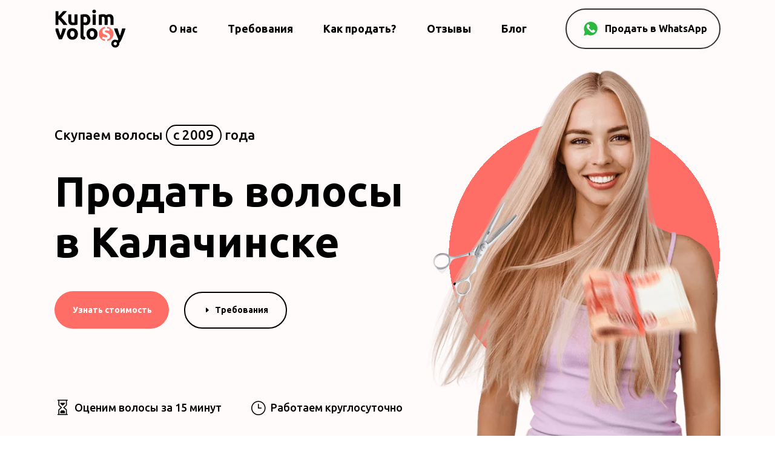

--- FILE ---
content_type: image/svg+xml
request_url: https://kupimvolosy22.ru/wp-content/uploads/2022/07/test.svg
body_size: 295
content:
<svg xmlns="http://www.w3.org/2000/svg" width="124" height="124" fill="none" viewBox="0 0 24 24">
  <style>
      .cut-sc {
    animation: cut-sc 1s cubic-bezier(1, -0.28, 0.01, 1.13) infinite alternate-reverse both;
    transform-origin: center center;

}
@keyframes cut-sc {
 0% {
    transform: rotate(0);
   }
  100% {
    transform: rotate(-20deg);
  }
}
   .cut-sc-2 {
    animation: cut-sc-2 1s cubic-bezier(1, -0.28, 0.01, 1.13) infinite alternate-reverse both;
    transform-origin: center center;

}
@keyframes cut-sc-2 {
 0% {
    transform: rotate(0);
   }
  100% {
    transform: rotate(20deg);
  }
}
  </style>
  <g class="cut-sc">
  <path stroke="#ff6e66" stroke-linecap="round" stroke-width="1.5" d="M10.025 10.025l7.9 7.9"/>
  <circle cx="8.05" cy="8.05" r="2.043" stroke="#ff6e66" stroke-width="1.5" transform="rotate(45 8.05 8.05)"/>
  </g>
  <g class="cut-sc-2">
    <path stroke="#ff6e66" stroke-linecap="round" stroke-width="1.5" d="M10.025 13.975l7.9-7.9"/>
    <circle r="2.043" stroke="#ff6e66" stroke-width="1.5" transform="scale(1 -1) rotate(45 23.279 1.742)"/>
  </g>
</svg>
